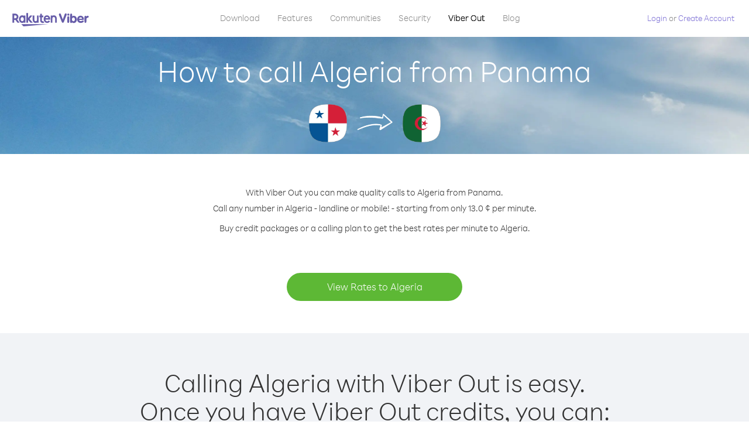

--- FILE ---
content_type: text/html; charset=UTF-8
request_url: https://account.viber.com/en/how-to-call-algeria?from=panama
body_size: 2205
content:
<!DOCTYPE html>
<html lang="en">
    <head>
        <title>How to call Algeria from Panama | Viber Out</title>
        <meta name="keywords" content="Calling app, low rates, cheap calls, call abroad, international calling" />
        <meta name="description" content="Learn how to call Algeria from Panama using Viber. Call friends and family on any landline or mobile phone with Viber, sign up today at Viber.com" />
        <meta http-equiv="Content-Type" content="text/html; charset=UTF-8" />
        <meta name="viewport" content="width=device-width, initial-scale=1, minimum-scale=1, maximum-scale=1, user-scalable=no" />
        <meta name="format-detection" content="telephone=no" />
        <meta name="msapplication-tap-highlight" content="no" />
        <link rel="icon" type="image/x-icon" href="/favicon.ico">
        <link rel="apple-touch-icon" href="/img/apple-touch-icon/touch-icon-iphone.png" />
        <link rel="apple-touch-icon" sizes="72x72" href="/img/apple-touch-icon/touch-icon-ipad.png" />
        <link rel="apple-touch-icon" sizes="114x114" href="/img/apple-touch-icon/touch-icon-iphone-retina.png" />
        <link rel="apple-touch-icon" sizes="144x144" href="/img/apple-touch-icon/touch-icon-ipad-retina.png" />
            <meta property="og:title" content="How to call Algeria from Panama | Viber Out" />
    <meta property="og:description" content="Learn how to call Algeria from Panama using Viber. Call friends and family on any landline or mobile phone with Viber, sign up today at Viber.com" />
    <meta property="og:url" content="https://account.viber.com/how-to-call-algeria?from=panama" />
    <meta property="og:image" content="https://account.viber.com/img/splash.jpg" />

    <link rel="alternate" href="https://account.viber.com/how-to-call-algeria?from=panama" hreflang="x-default" />
<link rel="alternate" href="https://account.viber.com/ar/how-to-call-algeria?from=panama" hreflang="ar" />
<link rel="alternate" href="https://account.viber.com/en/how-to-call-algeria?from=panama" hreflang="en" />
<link rel="alternate" href="https://account.viber.com/ja/how-to-call-algeria?from=panama" hreflang="ja" />
<link rel="alternate" href="https://account.viber.com/es/how-to-call-algeria?from=panama" hreflang="es" />
<link rel="alternate" href="https://account.viber.com/it/how-to-call-algeria?from=panama" hreflang="it" />
<link rel="alternate" href="https://account.viber.com/zh/how-to-call-algeria?from=panama" hreflang="zh" />
<link rel="alternate" href="https://account.viber.com/fr/how-to-call-algeria?from=panama" hreflang="fr" />
<link rel="alternate" href="https://account.viber.com/de/how-to-call-algeria?from=panama" hreflang="de" />
<link rel="alternate" href="https://account.viber.com/hu/how-to-call-algeria?from=panama" hreflang="hu" />
<link rel="alternate" href="https://account.viber.com/pt/how-to-call-algeria?from=panama" hreflang="pt" />
<link rel="alternate" href="https://account.viber.com/ru/how-to-call-algeria?from=panama" hreflang="ru" />
<link rel="alternate" href="https://account.viber.com/be/how-to-call-algeria?from=panama" hreflang="be" />
<link rel="alternate" href="https://account.viber.com/th/how-to-call-algeria?from=panama" hreflang="th" />
<link rel="alternate" href="https://account.viber.com/vi/how-to-call-algeria?from=panama" hreflang="vi" />
<link rel="alternate" href="https://account.viber.com/pl/how-to-call-algeria?from=panama" hreflang="pl" />
<link rel="alternate" href="https://account.viber.com/ro/how-to-call-algeria?from=panama" hreflang="ro" />
<link rel="alternate" href="https://account.viber.com/uk/how-to-call-algeria?from=panama" hreflang="uk" />
<link rel="alternate" href="https://account.viber.com/cs/how-to-call-algeria?from=panama" hreflang="cs" />
<link rel="alternate" href="https://account.viber.com/el/how-to-call-algeria?from=panama" hreflang="el" />
<link rel="alternate" href="https://account.viber.com/hr/how-to-call-algeria?from=panama" hreflang="hr" />
<link rel="alternate" href="https://account.viber.com/bg/how-to-call-algeria?from=panama" hreflang="bg" />
<link rel="alternate" href="https://account.viber.com/no/how-to-call-algeria?from=panama" hreflang="no" />
<link rel="alternate" href="https://account.viber.com/sv/how-to-call-algeria?from=panama" hreflang="sv" />
<link rel="alternate" href="https://account.viber.com/my/how-to-call-algeria?from=panama" hreflang="my" />
<link rel="alternate" href="https://account.viber.com/id/how-to-call-algeria?from=panama" hreflang="id" />


        <!--[if lte IE 9]>
        <script type="text/javascript">
            window.location.replace('/browser-update/');
        </script>
        <![endif]-->
        <script type="text/javascript">
            if (navigator.userAgent.match('MSIE 10.0;')) {
                window.location.replace('/browser-update/');
            }
        </script>

    
<!-- Google Tag Manager -->
<script>(function(w,d,s,l,i){w[l]=w[l]||[];w[l].push({'gtm.start':
            new Date().getTime(),event:'gtm.js'});var f=d.getElementsByTagName(s)[0],
            j=d.createElement(s),dl=l!='dataLayer'?'&l='+l:'';j.async=true;j.src=
            'https://www.googletagmanager.com/gtm.js?id='+i+dl;f.parentNode.insertBefore(j,f);
    })(window,document,'script','dataLayer','GTM-5HCVGTP');</script>
<!-- End Google Tag Manager -->

    
    <link href="https://fonts.googleapis.com/css?family=Roboto:100,300,400,700&amp;subset=cyrillic,greek,vietnamese" rel="stylesheet">
    </head>
    <body class="">
        <noscript id="noscript">For an optimized experience on Viber.com , please enable JavaScript.</noscript>

        <div id="page"></div>
        
<script>
    window.SERVER_VARIABLES = {"country_destination":{"code":"DZ","prefix":"213","additional_prefixes":[],"vat":0,"excluding_vat":false,"name":"Algeria"},"country_origin":{"code":"PA","prefix":"507","additional_prefixes":[],"vat":0,"excluding_vat":false,"name":"Panama"},"destination_rate":"13.0 \u00a2","country_page_url":"\/en\/call-algeria","env":"prod","languages":[{"code":"ar","name":"\u0627\u0644\u0644\u063a\u0629 \u0627\u0644\u0639\u0631\u0628\u064a\u0629","is_active":true,"is_active_client":true},{"code":"en","name":"English","is_active":true,"is_active_client":true},{"code":"ja","name":"\u65e5\u672c\u8a9e","is_active":true,"is_active_client":true},{"code":"es","name":"Espa\u00f1ol","is_active":true,"is_active_client":true},{"code":"it","name":"Italiano","is_active":true,"is_active_client":true},{"code":"zh","name":"\u7b80\u4f53\u4e2d\u6587","is_active":true,"is_active_client":true},{"code":"fr","name":"Fran\u00e7ais","is_active":true,"is_active_client":true},{"code":"de","name":"Deutsch","is_active":true,"is_active_client":true},{"code":"hu","name":"Magyar","is_active":true,"is_active_client":true},{"code":"pt","name":"Portugu\u00eas","is_active":true,"is_active_client":true},{"code":"ru","name":"\u0420\u0443\u0441\u0441\u043a\u0438\u0439","is_active":true,"is_active_client":true},{"code":"be","name":"\u0411\u0435\u043b\u0430\u0440\u0443\u0441\u043a\u0430\u044f","is_active":true,"is_active_client":true},{"code":"th","name":"\u0e20\u0e32\u0e29\u0e32\u0e44\u0e17\u0e22","is_active":true,"is_active_client":true},{"code":"vi","name":"Ti\u1ebfng Vi\u1ec7t","is_active":true,"is_active_client":true},{"code":"pl","name":"Polski","is_active":true,"is_active_client":true},{"code":"ro","name":"Rom\u00e2n\u0103","is_active":true,"is_active_client":true},{"code":"uk","name":"\u0423\u043a\u0440\u0430\u0457\u043d\u0441\u044c\u043a\u0430","is_active":true,"is_active_client":true},{"code":"cs","name":"\u010ce\u0161tina","is_active":true,"is_active_client":true},{"code":"el","name":"\u0395\u03bb\u03bb\u03b7\u03bd\u03b9\u03ba\u03ac","is_active":true,"is_active_client":true},{"code":"hr","name":"Hrvatski","is_active":true,"is_active_client":true},{"code":"bg","name":"\u0411\u044a\u043b\u0433\u0430\u0440\u0441\u043a\u0438","is_active":true,"is_active_client":true},{"code":"no","name":"Norsk","is_active":true,"is_active_client":true},{"code":"sv","name":"Svenska","is_active":true,"is_active_client":true},{"code":"my","name":"\u1019\u103c\u1014\u103a\u1019\u102c","is_active":true,"is_active_client":true},{"code":"id","name":"Bahasa Indonesia","is_active":true,"is_active_client":true}],"language":"en","isClientLanguage":false,"isAuthenticated":false};
</script>

        
                    <link href="/dist/styles.495fce11622b6f2f03e6.css" media="screen" rel="stylesheet" type="text/css" />
        
            <script src="/dist/how-to-call.bundle.64825068fc4310f48587.js"></script>
    </body>
</html>
